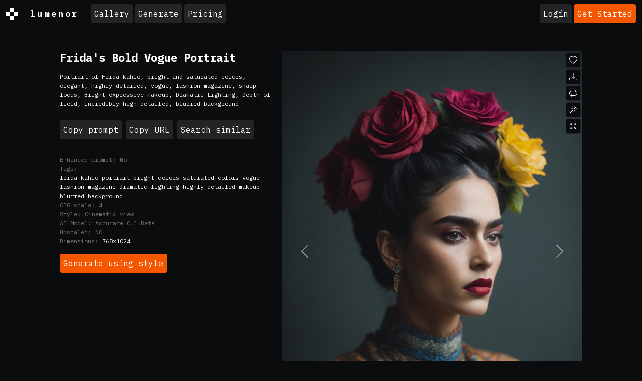

--- FILE ---
content_type: text/html; charset=UTF-8
request_url: https://lumenor.ai/ai-generated-images-gallery/portrait-frida-kahlo-bright-and-WQuPeOkyT/
body_size: 19167
content:
<!doctype html>
<html lang="en" class="h-100">

<head>
	<meta charset="utf-8">
	<title>Premium Free ai Images | portrait of frida kahlo bright and saturated colors elegant highly detailed vogue fashion magazine sharp focus bright expressive makeup dramatic lighting depth of field incredibly high detailed blurred background</title>
	<meta name="viewport" content="width=device-width, initial-scale=1">
	<meta name="google-adsense-account" content="ca-pub-7863983431289839">
	<!--<script async src="https://pagead2.googlesyndication.com/pagead/js/adsbygoogle.js?client=ca-pub-7863983431289839" crossorigin="anonymous"></script>-->

	<link rel="preconnect" href="https://cdn.lumenor.ai" crossorigin>
	<link rel="preconnect" href="https://imagedelivery.net" crossorigin>
	<link rel="stylesheet" href="https://cdn.lumenor.ai/css/dropzone-6.0.0.min.css">
	<link rel="stylesheet" href="/assets/bootstrap-night.css?ver=20240129">
	<link rel="stylesheet" href="/assets/main.css?ver=20240729">
	<meta name="description" content="Download Free ai Generated: Portrait of Frida kahlo, bright and saturated colors, elegant, highly detailed, vogue, fashion magazine, sharp focus, Bright expressive makeup, Dramatic Lighting, Depth of field, Incredibly high detailed, blurred background">
	<link rel="shortlink" href="https://lumenor.ai/ai-generated-images-gallery/WQuPeOkyT/">
	<link rel="canonical" href="https://lumenor.ai/ai-generated-images-gallery/portrait-frida-kahlo-bright-and-WQuPeOkyT/">
	<meta property="og:url" content="https://lumenor.ai/ai-generated-images-gallery/portrait-frida-kahlo-bright-and-WQuPeOkyT/">
	<meta property="og:title" content="Premium Free ai Images | portrait of frida kahlo bright and saturated colors elegant highly detailed vogue fashion magazine sharp focus bright expressive makeup dramatic lighting depth of field incredibly high detailed blurred background">
	<meta property="og:description" content="Download Free ai Generated: Portrait of Frida kahlo, bright and saturated colors, elegant, highly detailed, vogue, fashion magazine, sharp focus, Bright expressive makeup, Dramatic Lighting, Depth of field, Incredibly high detailed, blurred background">
	<meta property="og:image" content="https://imagedelivery.net/F5KOmplEz0rStV2qDKhYag/a69ad4f6-5a48-4ea1-8b2d-605ce6f6cc00/tn">
	<meta property="og:type" content="website">
	<meta property="twitter:card" content="summary_large_image">
	<meta property="twitter:site" content="@lumenorai">
	<meta property="twitter:title" content="Premium Free ai Images | portrait of frida kahlo bright and saturated colors elegant highly detailed vogue fashion magazine sharp focus bright expressive makeup dramatic lighting depth of field incredibly high detailed blurred background">
	<meta property="twitter:image" content="https://imagedelivery.net/F5KOmplEz0rStV2qDKhYag/a69ad4f6-5a48-4ea1-8b2d-605ce6f6cc00/tn">
	<script type="text/javascript">(function(w,s){var e=document.createElement("script");e.type="text/javascript";e.async=true;e.src="https://cdn-eu.pagesense.io/js/yellowimagesinc/befe42a2c183448e91ce2c6f41695cdb.js";var x=document.getElementsByTagName("script")[0];x.parentNode.insertBefore(e,x);})(window,"script");</script>
	<script>
		(function (w, d, s, l, i) {
			w[l] = w[l] || [];
			w[l].push({
				'gtm.start': new Date().getTime(),
				event: 'gtm.js'
			});
			var f = d.getElementsByTagName(s)[0], j = d.createElement(s), dl = l != 'dataLayer' ? '&l=' + l : '';
			j.async = true;
			j.src = 'https://www.googletagmanager.com/gtm.js?id=' + i + dl;
			f.parentNode.insertBefore(j, f);
		})(window, document, 'script', 'dataLayer', 'GTM-5J5H2CC');
	</script>
	<script async src="https://www.googletagmanager.com/gtag/js?id=G-VFGMD4SH72"></script>
	<script>
		window.dataLayer = window.dataLayer || [];
		function gtag() {
			dataLayer.push(arguments);
		}
		gtag('js', new Date());
		gtag('config', 'G-VFGMD4SH72');
	</script>
	<link rel="icon" href="https://cdn.lumenor.ai/lumenor/favicons/favicon.ico" sizes="any">
	<link rel="icon" href="https://cdn.lumenor.ai/lumenor/favicons/favicon.svg" type="image/svg+xml">
	<link rel="apple-touch-icon" href="https://cdn.lumenor.ai/lumenor/favicons/apple-touch-icon.png">
	<link rel="manifest" href="/manifest.webmanifest">
	<meta name="apple-mobile-web-app-capable" content="yes">
	<meta name="msapplication-TileColor" content="#000">
	<meta name="viewport" content="initial-scale=1, viewport-fit=cover, width=device-width">
	<meta name="apple-mobile-web-app-status-bar-style" content="black-translucent">
	<meta name="theme-color" content="#000">
	</head>
<body class="d-flex flex-column h-100">
	<noscript><iframe src="https://www.googletagmanager.com/ns.html?id=GTM-5J5H2CC" height="0" width="0" style="display:none;visibility:hidden"></iframe></noscript>
	<svg xmlns="http://www.w3.org/2000/svg" style="display: none;">
	<symbol id="logo" viewBox="0 0 200 200"><path fill="currentColor" d="M186.1 101.1c0 37.3-16.5 64.2-36.7 85.9-7.4 4.2-15.4 7.5-23.8 9.7-5-2.8-10.9-1.6-19.1 3.1a99.43 99.43 0 0 1-20-.7c-3.4-6.4-8-13.2-26.6-7.4-4.8-2.1-9.3-4.5-13.7-7.3 4.8-12.7-29.4-47.3-29.4-82.8 0-55.2 48.7-93.1 83.1-91.8 23.2.9 39.2 12.6 61.4 11.3 1.8 1.4 3.6 2.8 5.3 4.4 6.5 24.9 19.5 46 19.5 75.6z"/><path d="M46.3 184.4c21.4-18.9 46-33.3 66.6-39.8 6.9-18.3 12.9-37.3 17.7-54-15.3 30.2-37.2 55.8-50.7 55.6-4.2 0-13.2-8.8-13.4-23.5 2.9-27.4 33.8-70 38-88.5-15.2 6.7-54 43.8-61.9 81.4-.5 2.4 3.6 5.5 5.7 6.4-2 3-7.6 1.3-11-.5-6.7-3.6-11.7-13.9-10.9-22.5 9.2-34 46.1-74.5 73.1-76 6.9-.2 18.5 11.6 18.2 19.1 0 15.6-38.1 79.2-35.4 87.5 14-5.6 40-36.6 54.7-67.7 1.2-3.7 6.9-22.8 9.8-28.4 4.8-9.1 10.4-11.7 14.6-12.2A98.35 98.35 0 0 0 100 0C44.8 0 0 44.8 0 100c0 35.5 18.5 66.6 46.3 84.4zm80.3-26.7c-6.1 15.8-12.9 30.4-20 42.1 6.6-.4 12.9-1.5 19.1-3.1 9.5-17.9 16.6-33.4 18.6-40.7-3.7-1.1-9.9-.5-17.7 1.7zm-40 41.4c6.2-9.5 12-20.8 17.5-33-13.2 6-28.3 14.6-44.1 25.5 8.3 3.7 17.3 6.3 26.6 7.5z"/><path d="M166.6 25.5c-6.4 15.4-17.5 60.2-24.8 86.1-2.7 9.6-5.8 19.5-9.1 29.2 1.6-.1 3.1-.1 4.6 0 14 1.7 23.5 17.1 13.3 43.1l-1.2 3A99.97 99.97 0 0 0 200 100a99.6 99.6 0 0 0-33.4-74.5z"/></symbol>
	<symbol id="heart-fill" viewBox="0 0 16 16"><path fill="#F55700" fill-rule="evenodd" d="M8 1.314C12.438-3.248 23.534 4.735 8 15-7.534 4.736 3.562-3.248 8 1.314z"/></symbol>
	<symbol id="heart" viewBox="0 0 16 16"><path d="m8 2.748-.717-.737C5.6.281 2.514.878 1.4 3.053c-.523 1.023-.641 2.5.314 4.385.92 1.815 2.834 3.989 6.286 6.357 3.452-2.368 5.365-4.542 6.286-6.357.955-1.886.838-3.362.314-4.385C13.486.878 10.4.28 8.717 2.01L8 2.748zM8 15C-7.333 4.868 3.279-3.04 7.824 1.143c.06.055.119.112.176.171a3.12 3.12 0 0 1 .176-.17C12.72-3.042 23.333 4.867 8 15z"/></symbol>
	<symbol id="upscale" viewBox="0 -960 960 960"><path fill="currentColor" d="M144-144v-192h72v69l117-117 51 51-117 117h69v72H144Zm480 0v-72h69L576-333l51-51 117 117v-69h72v192H624ZM333-576 216-693v69h-72v-192h192v72h-69l117 117-51 51Zm294 0-51-51 117-117h-69v-72h192v192h-72v-69L627-576Z"/></symbol>
	<symbol id="eye" viewBox="0 0 16 16"><path d="M16 8s-3-5.5-8-5.5S0 8 0 8s3 5.5 8 5.5S16 8 16 8zM1.173 8a13.133 13.133 0 0 1 1.66-2.043C4.12 4.668 5.88 3.5 8 3.5c2.12 0 3.879 1.168 5.168 2.457A13.133 13.133 0 0 1 14.828 8c-.058.087-.122.183-.195.288-.335.48-.83 1.12-1.465 1.755C11.879 11.332 10.119 12.5 8 12.5c-2.12 0-3.879-1.168-5.168-2.457A13.134 13.134 0 0 1 1.172 8z"/><path d="M8 5.5a2.5 2.5 0 1 0 0 5 2.5 2.5 0 0 0 0-5zM4.5 8a3.5 3.5 0 1 1 7 0 3.5 3.5 0 0 1-7 0z"/></symbol>
	<symbol id="eye-fill" viewBox="0 0 16 16"><path d="M10.5 8a2.5 2.5 0 1 1-5 0 2.5 2.5 0 0 1 5 0z"/><path d="M0 8s3-5.5 8-5.5S16 8 16 8s-3 5.5-8 5.5S0 8 0 8zm8 3.5a3.5 3.5 0 1 0 0-7 3.5 3.5 0 0 0 0 7z"/></symbol>
	<symbol id="trash" viewBox="0 -960 960 960"><path d="M261-120q-24.75 0-42.375-17.625T201-180v-570h-41v-60h188v-30h264v30h188v60h-41v570q0 24-18 42t-42 18H261Zm438-630H261v570h438v-570ZM367-266h60v-399h-60v399Zm166 0h60v-399h-60v399ZM261-750v570-570Z"/></symbol>
	<symbol id="trash-fill" viewBox="0 -960 960 960"><path d="M261-120q-24 0-42-18t-18-42v-570h-41v-60h188v-30h264v30h188v60h-41v570q0 24-18 42t-42 18H261Zm106-146h60v-399h-60v399Zm166 0h60v-399h-60v399Z"/></symbol>
	<symbol id="clipboard" viewBox="0 0 16 16"><path d="M4 1.5H3a2 2 0 0 0-2 2V14a2 2 0 0 0 2 2h10a2 2 0 0 0 2-2V3.5a2 2 0 0 0-2-2h-1v1h1a1 1 0 0 1 1 1V14a1 1 0 0 1-1 1H3a1 1 0 0 1-1-1V3.5a1 1 0 0 1 1-1h1v-1z"/><path d="M9.5 1a.5.5 0 0 1 .5.5v1a.5.5 0 0 1-.5.5h-3a.5.5 0 0 1-.5-.5v-1a.5.5 0 0 1 .5-.5h3zm-3-1A1.5 1.5 0 0 0 5 1.5v1A1.5 1.5 0 0 0 6.5 4h3A1.5 1.5 0 0 0 11 2.5v-1A1.5 1.5 0 0 0 9.5 0h-3z"/></symbol>
	<symbol id="clipboard-fill" viewBox="0 0 16 16"><path fill-rule="evenodd" d="M10 1.5a.5.5 0 0 0-.5-.5h-3a.5.5 0 0 0-.5.5v1a.5.5 0 0 0 .5.5h3a.5.5 0 0 0 .5-.5v-1Zm-5 0A1.5 1.5 0 0 1 6.5 0h3A1.5 1.5 0 0 1 11 1.5v1A1.5 1.5 0 0 1 9.5 4h-3A1.5 1.5 0 0 1 5 2.5v-1Zm-2 0h1v1A2.5 2.5 0 0 0 6.5 5h3A2.5 2.5 0 0 0 12 2.5v-1h1a2 2 0 0 1 2 2V14a2 2 0 0 1-2 2H3a2 2 0 0 1-2-2V3.5a2 2 0 0 1 2-2Z"/></symbol>
	<symbol id="info-circle" viewBox="0 0 16 16"><path d="M8 15A7 7 0 1 1 8 1a7 7 0 0 1 0 14zm0 1A8 8 0 1 0 8 0a8 8 0 0 0 0 16z"/><path d="m8.93 6.588-2.29.287-.082.38.45.083c.294.07.352.176.288.469l-.738 3.468c-.194.897.105 1.319.808 1.319.545 0 1.178-.252 1.465-.598l.088-.416c-.2.176-.492.246-.686.246-.275 0-.375-.193-.304-.533L8.93 6.588zM9 4.5a1 1 0 1 1-2 0 1 1 0 0 1 2 0z"/></symbol>
	<symbol id="repeat" viewBox="0 0 16 16"><path d="M11 5.466V4H5a4 4 0 0 0-3.584 5.777.5.5 0 1 1-.896.446A5 5 0 0 1 5 3h6V1.534a.25.25 0 0 1 .41-.192l2.36 1.966c.12.1.12.284 0 .384l-2.36 1.966a.25.25 0 0 1-.41-.192Zm3.81.086a.5.5 0 0 1 .67.225A5 5 0 0 1 11 13H5v1.466a.25.25 0 0 1-.41.192l-2.36-1.966a.25.25 0 0 1 0-.384l2.36-1.966a.25.25 0 0 1 .41.192V12h6a4 4 0 0 0 3.585-5.777.5.5 0 0 1 .225-.67Z"/></symbol>
	<symbol id="magic" viewBox="0 0 16 16"><path d="M9.5 2.672a.5.5 0 1 0 1 0V.843a.5.5 0 0 0-1 0v1.829Zm4.5.035A.5.5 0 0 0 13.293 2L12 3.293a.5.5 0 1 0 .707.707L14 2.707ZM7.293 4A.5.5 0 1 0 8 3.293L6.707 2A.5.5 0 0 0 6 2.707L7.293 4Zm-.621 2.5a.5.5 0 1 0 0-1H4.843a.5.5 0 1 0 0 1h1.829Zm8.485 0a.5.5 0 1 0 0-1h-1.829a.5.5 0 0 0 0 1h1.829ZM13.293 10A.5.5 0 1 0 14 9.293L12.707 8a.5.5 0 1 0-.707.707L13.293 10ZM9.5 11.157a.5.5 0 0 0 1 0V9.328a.5.5 0 0 0-1 0v1.829Zm1.854-5.097a.5.5 0 0 0 0-.706l-.708-.708a.5.5 0 0 0-.707 0L8.646 5.94a.5.5 0 0 0 0 .707l.708.708a.5.5 0 0 0 .707 0l1.293-1.293Zm-3 3a.5.5 0 0 0 0-.706l-.708-.708a.5.5 0 0 0-.707 0L.646 13.94a.5.5 0 0 0 0 .707l.708.708a.5.5 0 0 0 .707 0L8.354 9.06Z"/></symbol>
	<symbol id="arrow-right" viewBox="0 0 16 16"><path fill="currentColor" d="M7.71 13.79c-.15-.15-.22-.29-.22-.43s.07-.29.22-.43L12 8.64H2.55a.57.57 0 0 1-.43-.19c-.13-.13-.19-.27-.19-.43s.06-.31.19-.43c.13-.13.27-.19.43-.19H12L7.7 3.1c-.15-.15-.22-.29-.22-.44 0-.15.08-.3.22-.45.15-.15.29-.22.43-.22s.29.07.43.22l5.25 5.25c.08.08.15.17.19.26a.671.671 0 0 1 0 .55c-.04.09-.1.18-.19.26l-5.25 5.25c-.15.14-.29.22-.43.22s-.29-.07-.43-.22Z" /></symbol>
	<symbol id="download" viewBox="0 0 16 16"><path d="M.5 9.9a.5.5 0 0 1 .5.5v2.5a1 1 0 0 0 1 1h12a1 1 0 0 0 1-1v-2.5a.5.5 0 0 1 1 0v2.5a2 2 0 0 1-2 2H2a2 2 0 0 1-2-2v-2.5a.5.5 0 0 1 .5-.5z"/><path d="M7.646 11.854a.5.5 0 0 0 .708 0l3-3a.5.5 0 0 0-.708-.708L8.5 10.293V1.5a.5.5 0 0 0-1 0v8.793L5.354 8.146a.5.5 0 1 0-.708.708l3 3z"/></symbol>
	<symbol id="pending" viewBox="0 0 16 16"><path d="M13.359 11.238C15.06 9.72 16 8 16 8s-3-5.5-8-5.5a7.028 7.028 0 0 0-2.79.588l.77.771A5.944 5.944 0 0 1 8 3.5c2.12 0 3.879 1.168 5.168 2.457A13.134 13.134 0 0 1 14.828 8c-.058.087-.122.183-.195.288-.335.48-.83 1.12-1.465 1.755-.165.165-.337.328-.517.486l.708.709z"/><path d="M11.297 9.176a3.5 3.5 0 0 0-4.474-4.474l.823.823a2.5 2.5 0 0 1 2.829 2.829l.822.822zm-2.943 1.299.822.822a3.5 3.5 0 0 1-4.474-4.474l.823.823a2.5 2.5 0 0 0 2.829 2.829z"/><path d="M3.35 5.47c-.18.16-.353.322-.518.487A13.134 13.134 0 0 0 1.172 8l.195.288c.335.48.83 1.12 1.465 1.755C4.121 11.332 5.881 12.5 8 12.5c.716 0 1.39-.133 2.02-.36l.77.772A7.029 7.029 0 0 1 8 13.5C3 13.5 0 8 0 8s.939-1.721 2.641-3.238l.708.709zm10.296 8.884-12-12 .708-.708 12 12-.708.708z"/></symbol>
	<symbol id="pending-fill" viewBox="0 0 16 16"><path d="m10.79 12.912-1.614-1.615a3.5 3.5 0 0 1-4.474-4.474l-2.06-2.06C.938 6.278 0 8 0 8s3 5.5 8 5.5a7.029 7.029 0 0 0 2.79-.588zM5.21 3.088A7.028 7.028 0 0 1 8 2.5c5 0 8 5.5 8 5.5s-.939 1.721-2.641 3.238l-2.062-2.062a3.5 3.5 0 0 0-4.474-4.474L5.21 3.089z"/><path d="M5.525 7.646a2.5 2.5 0 0 0 2.829 2.829l-2.83-2.829zm4.95.708-2.829-2.83a2.5 2.5 0 0 1 2.829 2.829zm3.171 6-12-12 .708-.708 12 12-.708.708z"/></symbol>
	<symbol id="grid" viewBox="0 -960 960 960"><path d="m323-205 157-94 157 95-42-178 138-120-182-16-71-168-71 167-182 16 138 120-42 178ZM233-80l65-281L80-550l288-25 112-265 112 265 288 25-218 189 65 281-247-149L233-80Zm247-355Z"/></symbol>
	<symbol id="grid-fill" viewBox="0 -960 960 960"><path d="m233-80 65-281L80-550l288-25 112-265 112 265 288 25-218 189 65 281-247-149L233-80Z"/></symbol>
	<symbol id="person-dash" viewBox="0 0 16 16"><path d="M12.5 16a3.5 3.5 0 1 0 0-7 3.5 3.5 0 0 0 0 7ZM11 12h3a.5.5 0 0 1 0 1h-3a.5.5 0 0 1 0-1Zm0-7a3 3 0 1 1-6 0 3 3 0 0 1 6 0ZM8 7a2 2 0 1 0 0-4 2 2 0 0 0 0 4Z"/><path d="M8.256 14a4.474 4.474 0 0 1-.229-1.004H3c.001-.246.154-.986.832-1.664C4.484 10.68 5.711 10 8 10c.26 0 .507.009.74.025.226-.341.496-.65.804-.918C9.077 9.038 8.564 9 8 9c-5 0-6 3-6 4s1 1 1 1h5.256Z"/></symbol>
	<symbol id="delete-forever" viewBox="0 -960 960 960"><path d="m376-300 104-104 104 104 56-56-104-104 104-104-56-56-104 104-104-104-56 56 104 104-104 104 56 56Zm-96 180q-33 0-56.5-23.5T200-200v-520h-40v-80h200v-40h240v40h200v80h-40v520q0 33-23.5 56.5T680-120H280Zm400-600H280v520h400v-520Zm-400 0v520-520Z"/></symbol>
</svg>
	<header class="header">
		<div id="discounts">
</div>

<template id="discountTemplate">
	<a
					href="https://lumenor.ai/pricing/"
					class="discount d-flex justify-content-center container-fluid py-2 flex-column flex-sm-row text-center"
	>
		<span>50% OFF Everything! Use code: <span class="discount__promo-code"></span></span>
		<span class="mx-2 d-none d-sm-block">/</span>
		<span>Shop now ➜</span>
	</a>
</template>

<script>
	const DISCOUNTS = [
		{
			startDate: new Date("2023-11-20T00:00:00Z"),
			endDate: new Date("2023-11-27T07:00:00Z"),
			promoCode: 'LUBFCW23',
			bgColor: '#F55700',
			textColor: '#FFFFFF'
		},
		{
			startDate: new Date("2023-11-27T07:00:00Z"),
			endDate: new Date("2023-12-04T07:00:00Z"),
			promoCode: 'LUBFCW23',
			bgColor: '#FFFFFF',
			textColor: '#111111'
		}
	]

	const currentDate = new Date();

	const bannerTemplate = document.getElementById('discountTemplate').content;
	function insertBanner(backgroundColor, textColor, promoCode) {
		const bannerClone = document.importNode(bannerTemplate, true)

		bannerClone.querySelector('.discount').style.backgroundColor = backgroundColor
		bannerClone.querySelector('.discount').style.color = textColor
		bannerClone.querySelector('.discount__promo-code').innerText = promoCode

		document.getElementById('discounts').appendChild(bannerClone)
	}

	for (let i = 0; i < DISCOUNTS.length; i++) {
		const discount = DISCOUNTS[i];
		if (currentDate >= discount.startDate && currentDate <= discount.endDate) {
			insertBanner(discount.bgColor, discount.textColor, discount.promoCode);
			break;
		}
	}
</script>
		<nav class="navbar navbar-expand-lg navbar-dark bg-dark shadow-sm">
			<div class="container-fluid justify-content-start">
				<a href="/" class="logo d-flex align-items-center me-3 me-xl-4">
					<div class="logo__icon me-3 me-xl-4"></div>lumenor
				</a>

									<div class="d-none d-lg-flex">
						<ul class="navbar-nav me-auto">
	<li class="nav-item">
		<a class="btn me-1 mb-2 mb-lg-0 btn-secondary" href="https://lumenor.ai/ai-generated-images-gallery/">Gallery</a>
	</li>
	<li class="nav-item">
		<a class="btn me-1 mb-2 mb-lg-0 btn-secondary" href="https://lumenor.ai/ai-image-generator/">Generate</a>
	</li>
	
	<li class="nav-item">
		<a class="btn btn-secondary" href="https://lumenor.ai/pricing/">Pricing</a>
	</li>
</ul>
					</div>

					<div class="ms-auto text-nowrap d-flex align-items-center position-relative">
												<a class="btn me-1 btn-secondary" href="https://lumenor.ai/sso/login/">Login</a>
						<a class="btn btn-warning d-none d-sm-block" href="https://lumenor.ai/sso/login/">Get Started</a>
											</div>

					<button class="navbar-toggler d-block d-lg-none" type="button" data-bs-toggle="offcanvas"
						data-bs-target="#offcanvasWithBackdrop" aria-controls="offcanvasWithBackdrop">
						<span class="navbar-toggler-icon"></span>
					</button>
				
			</div>
		</nav>
		<div class="offcanvas offcanvas-start" data-bs-scroll="true" tabindex="-1" id="offcanvasWithBackdrop"
			aria-labelledby="offcanvasWithBackdropLabel">
			<div class="offcanvas-header">
				<a href="/" class="logo d-flex align-items-center me-3 me-xl-4">
					<div class="logo__icon me-3 me-xl-4"></div>lumenor
				</a>
				<button type="button" class="btn-close text-reset" data-bs-dismiss="offcanvas" aria-label="Close"></button>
			</div>
			<div class="offcanvas-body">
				<ul class="navbar-nav me-auto">
	<li class="nav-item">
		<a class="btn me-1 mb-2 mb-lg-0 btn-secondary" href="https://lumenor.ai/ai-generated-images-gallery/">Gallery</a>
	</li>
	<li class="nav-item">
		<a class="btn me-1 mb-2 mb-lg-0 btn-secondary" href="https://lumenor.ai/ai-image-generator/">Generate</a>
	</li>
	
	<li class="nav-item">
		<a class="btn btn-secondary" href="https://lumenor.ai/pricing/">Pricing</a>
	</li>
</ul>
			</div>
		</div>
	</header>
	<main>
<section id="prompt-item" class="container-xxl pt-5 position-relative">
	<button type="button" class="btn-close d-none" data-bs-dismiss="modal" aria-label="Close"></button>

	<div class="row">
		<div class="col-xl-10 mx-auto">
			<div class="row">
				<div class="col-lg-5 mb-2 mb-lg-4 order-2 order-lg-1">
					<h1 class="prompt-header">Frida's Bold Vogue Portrait</h1>					<p id="prompt" class="prompt-text">Portrait of Frida kahlo, bright and saturated colors, elegant, highly detailed, vogue, fashion magazine, sharp focus, Bright expressive makeup, Dramatic Lighting, Depth of field, Incredibly high detailed, blurred background</p>

					<div class="mt-4 mb-3 d-flex flex-wrap">
						<div class="btn btn-secondary me-2 mb-2" id="copy-prompt" data-bs-toggle="tooltip" data-bs-placement="top" data-bs-title="Copied!" data-bs-trigger="manual">Copy prompt</div>
						<div class="btn btn-secondary me-2 mb-2" id="copy-url" data-url="https://lumenor.ai/ai-generated-images-gallery/WQuPeOkyT/" data-bs-toggle="tooltip" data-bs-placement="top" data-bs-title="Copied!" data-bs-trigger="manual">Copy URL</div>
						<a class="btn btn-secondary me-2 mb-2" href="https://lumenor.ai/ai-generated-images-gallery/s/Portrait of Frida kahlo/">Search similar</a>
					</div>

					<dl class="text-muted">
											<!--<div class="row gx-2">
							<dt class="col-auto m-0 prompt-text">Negative prompt:</dt>
							<dd class="col-auto m-0 prompt-text">ugly, oversaturated, greain, low-res, Deformed, blurry, bad anatomy, disfigured, poorly drawn face, mutation, mutated, extra limb, ugly, poorly drawn hands, missing limb, blurry, floating limbs, disconnected limbs, malformed hands, blur, out of focus, long neck, long body, ugly, disgusting, poorly drawn, childish, mutilated, mangled, old, surreal, kitschy</dd>
						</div> -->
						<div class="row gx-2">
							<dt class="col-auto m-0 prompt-text">Enhanced prompt:</dt>
							<dd class="col-auto m-0 prompt-text">No</dd>
						</div>
											<div class="row gx-2">
							<dt class="col-auto m-0 prompt-text">Tags:</dt>
							<dd class="col-auto m-0 prompt-text"><a href="https://lumenor.ai/ai-generated-images-gallery/s/frida kahlo/">frida kahlo</a> <a href="https://lumenor.ai/ai-generated-images-gallery/s/portrait/">portrait</a> <a href="https://lumenor.ai/ai-generated-images-gallery/s/bright colors/">bright colors</a> <a href="https://lumenor.ai/ai-generated-images-gallery/s/saturated colors/">saturated colors</a> <a href="https://lumenor.ai/ai-generated-images-gallery/s/vogue/">vogue</a> <a href="https://lumenor.ai/ai-generated-images-gallery/s/fashion magazine/">fashion magazine</a> <a href="https://lumenor.ai/ai-generated-images-gallery/s/dramatic lighting/">dramatic lighting</a> <a href="https://lumenor.ai/ai-generated-images-gallery/s/highly detailed/">highly detailed</a> <a href="https://lumenor.ai/ai-generated-images-gallery/s/makeup/">makeup</a> <a href="https://lumenor.ai/ai-generated-images-gallery/s/blurred background/">blurred background</a> </dd>
						</div>
											<div class="row gx-2">
							<dt class="col-auto m-0 prompt-text">CFG scale:</dt>
							<dd class="col-auto m-0 prompt-text">4</dd>
						</div>
												<div class="row gx-2">
							<dt class="col-auto m-0 prompt-text">Style:</dt>
							<dd class="col-auto m-0 prompt-text">Cinematic view</dd>
						</div>
						<div class="row gx-2">
							<dt class="col-auto m-0 prompt-text">AI Model:</dt>
							<dd class="col-auto m-0 prompt-text">Accurate 0.1 Beta</dd>
						</div>
						<div class="row gx-2">
							<dt class="col-auto m-0 prompt-text">Upscaled:</dt>
							<dd class="col-auto m-0 prompt-text"><span id="upscaled"></span></dd>
						</div>
						<div class="row gx-2">
							<dt class="col-auto m-0 prompt-text">Dimensions:</dt>
							<dd class="col-auto m-0 prompt-text">
								<a href="" id="dim-src" target="_blank" title="Source" class="prompt-text">768x1024</a>
								<a href="" id="dim-upscaled" target="_blank" class="prompt-text" title="Upscaled"></a>
							</dd>
						</div>
											</dl>

					<a id="btn-similar" href="https://lumenor.ai/ai-image-generator/WQuPeOkyT/" class="btn btn-warning">Generate using style</a>

					<!-- 						<div class="vda pt-4">
							<script async src="https://pagead2.googlesyndication.com/pagead/js/adsbygoogle.js?client=ca-pub-7863983431289839" crossorigin="anonymous"></script>
							<ins class="adsbygoogle" data-ad-client="ca-pub-7863983431289839" data-ad-slot="1456999359" data-ad-format="auto" data-full-width-responsive="true"></ins>
							<script>
								(adsbygoogle = window.adsbygoogle || []).push({});
							</script>
						</div>
					 -->

				</div>
				<div class="col-lg-7 order-1 order-lg-2 mb-4 mb-lg-0">
					<div id="carousel-prompt" class="carousel slide" data-bs-ride="carousel" data-bs-interval="false" data-token="014a9dfa6defdefabe31e51638bc394c9c4b5e41f8cf23725d304036694574f6" data-url="https://lumenor.ai/ajax/moderation/image/">

						<div class="carousel-inner">
													<div class="image-show position-relative carousel-item active" data-id="28977" itemscope itemtype="https://schema.org/ImageObject">
								<div class="d-none">
									<span itemprop="name">Portrait of Frida kahlo, bright and saturated colors, elegant, highly detailed, vogue, fashion magazine, sharp focus, Bright expressive makeup, Dramatic Lighting, Depth of field, Incredibly high detailed, blurred background</span>
									<span itemprop="license">https://lumenor.ai/terms-of-service/</span>
									<span itemprop="acquireLicensePage">https://lumenor.ai/ai-generated-images-gallery/WQuPeOkyT/</span>
									<span itemprop="creator" itemtype="https://schema.org/Organization" itemscope>
									<meta itemprop="name" content="lumenor AI" />
									</span>
									<span itemprop="copyrightNotice">lumenor AI</span>
									<span itemprop="creditText">lumenor AI</span>
								</div>

								<img data-source="https://yi-ai.s3.eu-central-1.amazonaws.com/stage/555000/555277/2023/06/13-0011277-6488df03abef3.png" src="https://lumenor.ai/cdn-cgi/imagedelivery/F5KOmplEz0rStV2qDKhYag/a69ad4f6-5a48-4ea1-8b2d-605ce6f6cc00/source" class="d-block w-100" alt="Portrait of Frida kahlo, bright and saturated colors, elegant, highly detailed, vogue, fashion magazine, sharp focus, Bright expressive makeup, Dramatic Lighting, Depth of field, Incredibly high detailed, blurred background" itemprop="contentUrl">

								
								<button data-bs-placement="right" data-bs-toggle="tooltip" title="Like" data-liked="" data-id="28977" class="like d-inline-flex btn btn-dark">
								<svg width="16" height="16" fill="currentColor" class="bi" class="me-2"><use xlink:href="#heart"></use></svg></button>
								<button data-bs-placement="right" data-bs-toggle="tooltip" title="Download" class="download d-inline-flex btn btn-dark">
								<svg width="16" height="16" fill="currentColor" class="bi" class="me-2"><use xlink:href="#download"></use></svg></button>
								<button data-bs-placement="right" data-bs-toggle="tooltip" title="Generate variations" data-id="28977" data-prompt-id="11277" class="variation d-inline-flex btn btn-dark">
								<svg width="16" height="16" fill="currentColor" class="bi" class="me-2"><use xlink:href="#repeat"></use></svg></button>
								<button data-bs-placement="right" data-bs-toggle="tooltip" title="Generate using style" data-url="https://lumenor.ai/ai-image-generator/WQuPeOkyT/28977/" class="similar d-inline-flex btn btn-dark">
								<svg width="16" height="16" fill="currentColor" class="bi" class="me-2"><use xlink:href="#magic"></use></svg></button>
								<button data-bs-placement="right" data-bs-toggle="tooltip" title="Upscale" data-url="" data-id="28977" class="upscale d-inline-flex btn btn-dark">
									<svg width="16" height="16" fill="currentColor" class="bi" class="me-2"><use xlink:href="#upscale"></use></svg>
								</button>
							</div>
													<div class="image-show position-relative carousel-item" data-id="28976" itemscope itemtype="https://schema.org/ImageObject">
								<div class="d-none">
									<span itemprop="name">Portrait of Frida kahlo, bright and saturated colors, elegant, highly detailed, vogue, fashion magazine, sharp focus, Bright expressive makeup, Dramatic Lighting, Depth of field, Incredibly high detailed, blurred background</span>
									<span itemprop="license">https://lumenor.ai/terms-of-service/</span>
									<span itemprop="acquireLicensePage">https://lumenor.ai/ai-generated-images-gallery/WQuPeOkyT/</span>
									<span itemprop="creator" itemtype="https://schema.org/Organization" itemscope>
									<meta itemprop="name" content="lumenor AI" />
									</span>
									<span itemprop="copyrightNotice">lumenor AI</span>
									<span itemprop="creditText">lumenor AI</span>
								</div>

								<img data-source="https://yi-ai.s3.eu-central-1.amazonaws.com/stage/555000/555277/2023/06/13-0011277-6488df0319c7b.png" src="https://lumenor.ai/cdn-cgi/imagedelivery/F5KOmplEz0rStV2qDKhYag/ae56104f-8808-42ce-b106-ffac29a9f200/source" class="d-block w-100" alt="Portrait of Frida kahlo, bright and saturated colors, elegant, highly detailed, vogue, fashion magazine, sharp focus, Bright expressive makeup, Dramatic Lighting, Depth of field, Incredibly high detailed, blurred background" itemprop="contentUrl">

								
								<button data-bs-placement="right" data-bs-toggle="tooltip" title="Like" data-liked="" data-id="28976" class="like d-inline-flex btn btn-dark">
								<svg width="16" height="16" fill="currentColor" class="bi" class="me-2"><use xlink:href="#heart"></use></svg></button>
								<button data-bs-placement="right" data-bs-toggle="tooltip" title="Download" class="download d-inline-flex btn btn-dark">
								<svg width="16" height="16" fill="currentColor" class="bi" class="me-2"><use xlink:href="#download"></use></svg></button>
								<button data-bs-placement="right" data-bs-toggle="tooltip" title="Generate variations" data-id="28976" data-prompt-id="11277" class="variation d-inline-flex btn btn-dark">
								<svg width="16" height="16" fill="currentColor" class="bi" class="me-2"><use xlink:href="#repeat"></use></svg></button>
								<button data-bs-placement="right" data-bs-toggle="tooltip" title="Generate using style" data-url="https://lumenor.ai/ai-image-generator/WQuPeOkyT/28976/" class="similar d-inline-flex btn btn-dark">
								<svg width="16" height="16" fill="currentColor" class="bi" class="me-2"><use xlink:href="#magic"></use></svg></button>
								<button data-bs-placement="right" data-bs-toggle="tooltip" title="Upscale" data-url="" data-id="28976" class="upscale d-inline-flex btn btn-dark">
									<svg width="16" height="16" fill="currentColor" class="bi" class="me-2"><use xlink:href="#upscale"></use></svg>
								</button>
							</div>
																			<button class="carousel-control-prev" type="button" data-bs-target="#carousel-prompt" data-bs-slide="prev">
								<span class="carousel-control-prev-icon" aria-hidden="true"></span>
								<span class="visually-hidden">Previous</span>
							</button>
							<button class="carousel-control-next" type="button" data-bs-target="#carousel-prompt" data-bs-slide="next">
								<span class="carousel-control-next-icon" aria-hidden="true"></span>
								<span class="visually-hidden">Next</span>
							</button>
												</div>

						<div class="carousel-indicators">
															<button id="carusel28977" type="button" data-bs-target="#carousel-prompt" data-bs-slide-to="0" aria-label="Variant 0" class="carousel-thumbs__item active" aria-current="true">
									<img src="https://lumenor.ai/cdn-cgi/imagedelivery/F5KOmplEz0rStV2qDKhYag/a69ad4f6-5a48-4ea1-8b2d-605ce6f6cc00/source" class="img-fluid" alt="Portrait of Frida kahlo, bright and saturated colors, elegant, highly detailed, vogue, fashion magazine, sharp focus, Bright expressive makeup, Dramatic Lighting, Depth of field, Incredibly high detailed, blurred background" >
								</button>
															<button id="carusel28976" type="button" data-bs-target="#carousel-prompt" data-bs-slide-to="1" aria-label="Variant 1" class="carousel-thumbs__item" >
									<img src="https://lumenor.ai/cdn-cgi/imagedelivery/F5KOmplEz0rStV2qDKhYag/ae56104f-8808-42ce-b106-ffac29a9f200/source" class="img-fluid" alt="Portrait of Frida kahlo, bright and saturated colors, elegant, highly detailed, vogue, fashion magazine, sharp focus, Bright expressive makeup, Dramatic Lighting, Depth of field, Incredibly high detailed, blurred background" >
								</button>
													</div>
					</div>

				</div>

				<!--					<div class="col-12 pt-4 order-5">
						<div class="vda">
							<script async src="https://pagead2.googlesyndication.com/pagead/js/adsbygoogle.js?client=ca-pub-7863983431289839" crossorigin="anonymous"></script>
							<ins class="adsbygoogle" data-ad-client="ca-pub-7863983431289839" data-ad-slot="8022407701"  data-ad-format="auto" data-full-width-responsive="true"></ins>
							<script>
								(adsbygoogle = window.adsbygoogle || []).push({});
							</script>
						</div>
					</div>
				-->

			</div>
		</div>
	</div>
</section>
<!-- Elements -->
<div id="templates" class="visually-hidden">
	<div id="prompt-show">
		<a class="gallery__item" href="#" title="Gallery item">
			<img class="img-fluid" src="data:image/svg+xml;charset=utf8,%3Csvg%20xmlns='http://www.w3.org/2000/svg'%3E%3C/svg%3E" width="768" height="768" alt="">
			<div class="gallery__actions">
				<button title="Like" data-liked="" data-id="" class="like d-inline-flex btn btn-dark"><svg width="16" height="16" fill="currentColor" class="bi" class="me-2"><use xlink:href="#heart"></use></svg></button>
							</div>
		</a>
	</div>
	<div id="post-show-paginate">
		<a class="btn btn-secondary me-2" href=""></a>
	</div>
	<div id="post-show-empty">
		<h1>Nothing here</h1>
	</div>
	<div id="post-show">
		<div>
			<h4 class="post-title"></h4>
			<p><span class="post-category_name"></span> <span class="post-published_at text-muted"></span></p>
			<p class="post-excerpt"></p>
			<p><a class="btn btn-secondary post-url" href="">Read more &rarr;</a></p>
		</div>
	</div>
</div>

<!-- Basic Toast -->
<div class="position-fixed bottom-0 end-0 p-3" style="z-index: 9999">
	<div id="basic-toast" class="toast" role="alert" aria-live="assertive" aria-atomic="true" data-bs-delay="5000" data-bs-autohide="true">
		<div class="toast-header">
			<div class="toast-title me-auto"></div>
			<button type="button" class="btn-close" data-bs-dismiss="toast" aria-label="Close"></button>
		</div>
		<div class="toast-body"></div>
	</div>
</div>

<!-- Center Toast -->
<div class="position-fixed p-3 top-50 start-50 translate-middle" style="z-index: 9999">
	<div id="center-toast" class="toast" role="alert" aria-live="assertive" aria-atomic="true" data-bs-delay="20000" data-bs-autohide="true">
		<div class="toast-header">
			<div class="toast-title me-auto"></div>
			<button type="button" class="btn-close" data-bs-dismiss="toast" aria-label="Close"></button>
		</div>
		<div class="toast-body"></div>
	</div>
</div>

<!-- Prompt Modal -->
<div id="prompt-modal" class="modal fade modal_prompt" data-bs-keyboard="false" tabindex="-1" aria-hidden="true">
	<div class="modal-dialog modal-xl" >
		<div class="modal-content">
			<div class="modal-body"></div>
		</div>
	</div>
</div>
</main>

<footer class="footer text-muted mt-auto">
	<div class="container-xxl">
		
		<small class="text-dark">Make your idea matter! Trademarks and brands are the property of their respective owners. <br>&copy; 2015–2026 Yellow Images Inc. Vancouver, BC, Canada.</small>
	</div>
</footer>
<script src="https://cdn.lumenor.ai/js/jquery-3.7.0.min.js"></script>
<script src="https://cdn.lumenor.ai/js/bootstrap.bundle-5.1.3.min.js"></script>
<script src="https://cdn.lumenor.ai/js/dropzone-6.0.0.min.js"></script>
<script src="https://cdn.lumenor.ai/js/imagesloaded.pkgd-5.0.0.min.js"></script>
<script src="https://cdn.lumenor.ai/js/masonry.pkgd-4.2.2.min.js"></script>
<script src="https://cdn.lumenor.ai/js/swiper-9.4.1.min.js"></script>
<script>
/**
 * ----------------------------------
 * MASONRY WRAPPER PLUGIN
 * bring magic to floated images list
 * ----------------------------------
 */
(function($, window, document, undefined) {
	var pluginName = 'masonryGrid';

	function Plugin(element, options) {
		// Store a reference to the source element
		this.el = element;

		// Store a jQuery reference  to the source element
		this.$el = $(element);

		// Set the instance options extending the plugin defaults and the options passed by the user
		this.options = $.extend({}, $.fn[pluginName].defaults, options);

		// Initialize the plugin instance
		this.init();
	}

	Plugin.prototype = {
		init: function() {
			// Add empty grid sizer for width calculation
			this.$el.append('<div class="gallery__sizer"></div>');

			// init desandro's masonry plugin
			this.$el.masonry(this.options)

			// listen for elements assertions
			this.$el.on('insert.' + pluginName, function(event, items, type) {
				var methodType = type === 'prepend' ? 'prepended' : 'appended'

				if (items) {
					this.insertItems(items, type)
				}
			}.bind(this))

			// listen for elements updates
			this.$el.on('update.' + pluginName, function(event, items, type) {
				type = type || 'update'
				if (items.length) {
					this.updateItems(items, type)
				}
			}.bind(this))

			if (this.$el.data('template')) {
				$(this.$el.data('template')).find('.gallery__item').addClass('is-loading')
			}
		},
		destroy: function() {
			this.$el.off('append.' + pluginName)

			if (this.$el.data('template')) {
				$(this.$el.data('template')).find('.gallery__item').removeClass('is-loading')
			}
		},

		updateItems: function(items, type) {
			var $grid = this.$el
			var methods = {
				'append': 'appended',
				'prepend': 'prepended',
				'update': 'layout'
			}

			$grid.masonry( methods[type], items );

			$(items).imagesLoaded().progress( function( imgLoad, image ) {
				var $item = $( image.img ).parents('.gallery__item');
				$item.removeClass('is-loading');
			});

			$(items).filter('.vda.is-loading').removeClass('is-loading')
		}
	};

	$.fn[pluginName] = function(options) {
		var args = arguments;

		if (options === undefined || typeof options === 'object') {
			// Creates a new plugin instance, for each selected element, and stores a reference withint the element's data
			return this.each(function() {
				if (!$.data(this, 'plugin_' + pluginName)) {
					$.data(this, 'plugin_' + pluginName, new Plugin(this, options));
				}
			});
		} else if (typeof options === 'string' && options[0] !== '_' && options !== 'init') {
			// Call a public plugin method (not starting with an underscore) for each selected element.
			if (Array.prototype.slice.call(args, 1).length == 0 && $.inArray(options, $.fn[pluginName].getters) != -1) {
				// If the user does not pass any arguments and the method allows to work as a getter then break the chainability so we can return a value instead the element reference.
				var instance = $.data(this[0], 'plugin_' + pluginName);

				return instance[options].apply(instance, Array.prototype.slice.call(args, 1));
			} else {
				// Invoke the speficied method on each selected element
				return this.each(function() {
					var instance = $.data(this, 'plugin_' + pluginName);
					if (instance instanceof Plugin && typeof instance[options] === 'function') {
						instance[options].apply(instance, Array.prototype.slice.call(args, 1));
					}
				});
			}
		}
	};

	/**
	 * Default options
	 */
	$.fn[pluginName].defaults = {
		itemSelector: '.gallery__item',
		columnWidth: '.gallery__sizer',
		percentPosition: true,
		gutter: 0,
		horizontalOrder: true,
		stagger: '0.05s',
		transitionDuration: 0 // '0.2s',
	};

})(jQuery, window, document);

$(function() {
	var $toast = $('#basic-toast'),
			$toastTitle = $toast.find('.toast-title'),
			$toastBody = $toast.find('.toast-body')

	$($toast).on('hidden.bs.toast', function () {
		$toastTitle.html('');
		$toastBody.html('');
	})

	/*
	 * Custom range input track
	 */
	const ranges = document.querySelectorAll('#jsRange')

	// Adding a listener to every input in order to have a dynamic progress
	for (const range of ranges) {
			range.addEventListener('input', () => {
					const value = (range.value - range.min) / (range.max - range.min) * 100
					range.style.setProperty('--value', value + '%')
			})
	}

	document.addEventListener('DOMContentLoaded', () => {
			for (const range of ranges) {
					const value = (range.value - range.min) / (range.max - range.min) * 100
					range.style.setProperty('--value', value + '%')
			}
	})

	document.addEventListener("DOMContentReady", function() {
		$("#basic-toast").toast();
	});

	// var toastElList = [].slice.call(document.querySelectorAll('.toast'))
	// var toastList = toastElList.map(function (toastEl) {
	// 	return new bootstrap.Toast(toastEl)
	// })

	$('[data-bs-toggle="tooltip"]').tooltip()

	/**
	 * Query string params
	 */
	const qs = new Proxy(new URLSearchParams(window.location.search), {
		get: (searchParams, prop) => searchParams.get(prop),
	});

	/**
	 * Packs card selector handler
	 */
	var select_pack = function(e) {
		var s = $(this).find(':selected').data('detail');

		$('#pack-button').attr('href', s.url);
		$('#pack-price').html(s.price);
	}

	/**
	 * ----------------------------------
	 * RANDOM
	 * ----------------------------------
	 */
	$.fn.rnd = function()
	{
		var get = function(min, max)
		{
			const minCeiled = Math.ceil(min);
			const maxFloored = Math.floor(max);
			return Math.floor(Math.random() * (maxFloored - minCeiled + 1) + minCeiled);
		}
		if(!$(this).val() || !$('#lock_seed').is(':checked')){
			$(this).val(get($(this).attr('min'), $(this).attr('max')));
		}

		return this;
	}
	$('#seed').rnd();

	/**
	 * ----------------------------------
	 * PARTS PLUGIN
	 * simple parts injection
	 * ----------------------------------
	 */
	$.fn.parts = function(){
		const prefix = 'part-';
		const base_url = 'https://lumenor.ai/parts/';
		var parts = $(this);

		if(!parts.length){
			return this;
		}

		$.each(parts, function(index, item) {
			var slug = $(item).attr('id').replace(prefix, '');
			var url = base_url.replace(/\/?$/, '') + '/' + slug;
			$.ajax({
				type: 'GET',
				url: url,
				async: true,
				cache: true,
				error: function (xhr, ajaxOptions, thrownError) {},
				beforeSend: function () {},
				success: function (response, textStatus, xhr) {
					$(item).html(response);
					if('examples' == slug && $('#examples-swiper').length) {
						var swiper = new Swiper('#examples-swiper', {
							slidesPerView: 'auto',
							spaceBetween: 0,
							a11y: {
								slideRole: 'tab'
							},
						});
						$('#examples-swiper .swiper-slide').on('click', function() {
							$(this).tab('show');
						})
					}
					if('subscription-frontpage' == slug && $('select#pack').length){
						$('select#pack').on('change', select_pack).trigger('change');
					}
				}
			});
		});

		return this;
	};

	/**
	 * ----------------------------------
	 * GALLERY PLUGIN
	 * simple infinite ajax gallery
	 * ----------------------------------
	 */
	$.fn.gallery = function(callback){
		var $list = $(this);
		var isPromptPage = this[0].id === 'recent'

		var loadItems = function(){
			if(!$list.data('url')){
				return;
			}
			if(typeof $list.data('process') == 'undefined'){
				$list.data('process', false);
			}
			if(!$list.data('url') || $list.data('process')){
				return;
			}

			$.ajax({
				type: 'GET',
				url: $list.data('url'),
				cache: true,
				dataType: 'json',
				accepts: { json: 'application/json' },
				error: function (xhr, ajaxOptions, thrownError) {
					$list.data('url', null).data('process', false);
				},
				beforeSend: function (xhr, settings) {
					$list.data('process', true);
				},
				success: function (response, textStatus, xhr) {
					$list.data('url', null);

					if (isPromptPage) {
						$($list.data('template')).find('.gallery__actions').remove()
					} else {
						$('#subscription-front').removeClass('visually-hidden');

						if(xhr.getResponseHeader('Pagination-Next')){
							$list.data('url', xhr.getResponseHeader('Pagination-Next'));
						}
						if(xhr.getResponseHeader('Pagination-Total')){
							$('#results-number')
								.removeClass('visually-hidden')
								.find('#results-total')
								.text(xhr.getResponseHeader('Pagination-Total'))
							;
						}
					}
					if (response.length) {
						$list.removeClass('gallery_empty')

						var elementsList = [];

						var daNumber = 8

						$.each(response, function(index, item) {
							var $element = $($($list.data('template')).html())

							$element.attr('title', item.title);

							if (isPromptPage) {
								if (item.id) {
									$element.attr('href', item.prompt_url + item.id);
								} else {
									$element.attr('data-id', item.prompt_id).addClass('is-processing')
								}
							} else {
								$element.attr('href', item.url)

								$element.find('button.like')
									.attr('data-id', item.cover_id)
									.attr('data-liked', item.liked)
								;
								if(item.liked){
									$element.find('.like svg use').attr('xlink:href', '#heart-fill');
								}

								if(typeof item.can_moderate !== 'undefined' && item.can_moderate){
									if(typeof item.public_status != 'undefined'){
										var o = $element.find('.moderation [data-status="' + item.public_status + '"] svg use');
										if(o.length){
											o.attr('xlink:href', o.attr('xlink:href') + '-fill');
											o.parents('.mod-act').prop('disabled', true);
											o.parents('.moderation').attr('data-id', item.id);
										}
									}

									if(item.width < item.height || typeof item.is_frontpage == 'undefined'){
										if(item.is_frontpage){
											var f = $element.find('button.front');
											var o = f.find('svg use');
											o.attr('xlink:href', o.attr('xlink:href') + '-fill');
											f.attr('data-front', 'no').attr('title', 'Do not display on frontpage');
										}
									}else{
										$element.find('button.front').remove();
									}

								} else {
									$element.find('.moderation').remove();
								}
							}

							var $image = $element.find('img')

							if(item['cover'] || item['tn']) {
								$image.attr('src', item['cover'] || item['tn'])
							}
							if (item['width'] && item['height']) {
								$image.attr('width', item.width).attr('height', item.height)
							}
							if(item['alt']){
								$image.attr('alt', item['alt']);
							}

							$list.append($element);
							elementsList.push($element.get(0))

							//if ($('body').hasClass('has-vda') && index == daNumber) {
								//var $da = $('<div class="gallery__item vda is-loading"><div class="vda__content">' +
								//'<script async src="https://pagead2.googlesyndication.com/pagead/js/adsbygoogle.js?client=ca-pub-7863983431289839" crossorigin="anonymous"><\/script>' +
								//'<ins class="adsbygoogle" data-ad-client="ca-pub-7863983431289839" data-ad-slot="4345573496" data-ad-format="auto" data-full-width-responsive="true"></ins>' +
								//'<script>(adsbygoogle = window.adsbygoogle || []).push({});<\/script>' +
								//'</div></div>')

								//$list.append($da);
								//elementsList.push($da.get(0))
							//}
						});

						if (elementsList) {
							$list.trigger('update.masonryGrid', [elementsList, 'append'])
						}
					} else if ($list.hasClass('gallery_empty')) {
						if(qs.q || /(ai-generated-images-gallery|history)\/s\/.+/.test(window.location.href)){
							$('#search-empty').removeClass('d-none')
						}
					}

					$list.data('process', false);

					if (typeof callback === 'function') {
						callback()
					}
				}
			});
		};

		loadItems();

		if (!!$list.data('infinity')) {
			$(window).on('scroll', function(){
				if($(document).height() - $(this).outerHeight(true) - 30 < $(this).scrollTop()){
					loadItems();
				}
			});
		}

		return this;
	};

	/**
	 * ----------------------------------
	 * LIKE PLUGIN
	 * simple like ajax action
	 * ----------------------------------
	 */
	$.fn.like = function(){
	var gallery = $(this);

	gallery.on('click', '.like', function(e){
			e.preventDefault();
			e.stopPropagation();
			var me = $(this);
			var data = {
				image_id: me.data('id'),
				csrf_token: gallery.data('token'),
				liked: me.data('liked')
			};
			$.ajax({
				type: 'POST',
				url: 'https://lumenor.ai/ajax/like/',
				cache: false,
				data: data,
				dataType: 'json',
				accepts: {
					json: 'application/json'
				},
				error: function (xhr, ajaxOptions, thrownError) {
					if(401 == xhr.status){
						var error = 'You must be logged in to make a like';
						if(typeof xhr.responseJSON.message != 'undefined'){
							error = xhr.responseJSON.message;
						}

						$toastTitle.html('Unauthorized');
						$toastBody.html(error);
						$($toast).toast('show');
					}
				},
				beforeSend: function () {},
				success: function (response, textStatus, xhr) {
					me.data('liked', response.liked);
					var svg = 'heart';
					if(response.liked){
						svg = 'heart-fill';
					}
					me.find('svg use').attr('xlink:href', '#'+svg);
				}
			});
			return false;
		});

		return this;
	};

	/**
	 * ----------------------------------
	 * UPSCALE PLUGIN
	 * simple upscale ajax action
	 * ----------------------------------
	 */
	$.fn.upscale = function(){
		var gallery = $(this);

		gallery.on('click', '.upscale', function(e){
			e.preventDefault();
			e.stopPropagation();
			var me = $(this);

			if(typeof me.data('url') != 'undefined' && me.data('url')){
				window.open(me.data('url'), '_blank').focus();
				return false;
			}

			var data = {
				image_id: me.data('id'),
				csrf_token: gallery.data('token')
			};
			$.ajax({
				type: 'POST',
				url: 'https://lumenor.ai/ajax/upscale/',
				cache: false,
				data: data,
				dataType: 'json',
				accepts: {
					json: 'application/json'
				},
				error: function (xhr, ajaxOptions, thrownError) {
					if(401 == xhr.status){
						var error = 'You must be logged in to query image upscaling';
						if(typeof xhr.responseJSON.message != 'undefined'){
							error = xhr.responseJSON.message;
						}

						$toastTitle.html('Unauthorized');
						$toastBody.html(error);
						$($toast).toast('show');
					}
					var error = 'Something went wrong';
					if(typeof xhr.responseJSON.message != 'undefined'){
						error = xhr.responseJSON.message;
					}

					$toastTitle.html('Information');
					$toastBody.html(error);
					$($toast).toast('show');
				},
				beforeSend: function () {},
				success: function (response, textStatus, xhr) {
					if(response.image_id){
						$toastTitle.html('Done');
						$toastBody.html('Successfully queued.<br>It may take a few minutes');
						$($toast).toast('show');
					}
				}
			});
			return false;
		});
		return this;
	}

	/**
	 * ----------------------------------
	 * MODERATION PLUGIN
	 * moderation ajax action
	 * ----------------------------------
	 */
	$.fn.moderation = function(){
		var gallery = $(this);
		var toast = $("#center-toast");

		gallery.on('click', '.moderation .mod-act.delete', function(e){
			e.preventDefault();
			e.stopPropagation();

			if(!confirm('Are You sure?\nIt cannot be undone.')){
				return false;
			}
			if(bootstrap.Tooltip.getInstance($(this))){
				bootstrap.Tooltip.getInstance($(this)).hide();
			}

			var me = $(this);
			var url = 'https://lumenor.ai/ajax/delete-forever/';
			var data = {
				id: me.parents('.moderation').data('id'),
				csrf_token: gallery.data('token'),
				type: me.data('type')
			};
			$.ajax({
				type: 'POST',
				url: url,
				cache: false,
				data: data,
				dataType: 'json',
				accepts: {
					json: 'application/json'
				},
				beforeSend: function () {
					me.prop('disabled', true);
				},
				error: function (xhr, ajaxOptions, thrownError) {
					me.prop('disabled', false);
					var title = 'Error';
					var error = 'Something went wrong';
					if(401 == xhr.status){
						error = 'You must be logged in to make an action';
						title = 'Unauthorized';
					}
					if(typeof xhr.responseJSON.message != 'undefined'){
						error = xhr.responseJSON.message;
					}
					toast.find('.toast-title').html(title);
					toast.find('.toast-body').html(error);
					toast.toast('show');
				},
				success: function (response, textStatus, xhr) {
					if(response.id){
						toast.find('.toast-title').html('Success');
						toast.find('.toast-body').html(response.message);
						toast.toast('show');
						me.parents('.gallery__item, .image-show').css({ opacity:0.2 });
						me.parents('a, .image-show').attr('href', '#').find('button').remove();
					}else{
						me.prop('disabled', false);
					}
				}
			});

			return false;
		});

		gallery.on('click', '.moderation .mod-act:not(.front, .delete)', function(e){
			e.preventDefault();
			e.stopPropagation();
			var me = $(this);
			var url = 'https://lumenor.ai/ajax/moderation/prompt/';
			if(typeof me.parents('#carousel-prompt').data('url') != 'undefined'){
				url = me.parents('#carousel-prompt').data('url');
			}
			var data = {
				id: me.parents('.moderation').data('id'),
				csrf_token: gallery.data('token'),
				status: me.data('status')
			};
			$.ajax({
				type: 'POST',
				url: url,
				cache: false,
				data: data,
				dataType: 'json',
				accepts: {
					json: 'application/json'
				},
				error: function (xhr, ajaxOptions, thrownError) {
					if(401 == xhr.status){
						var error = 'You must be logged in to make an action';
						if(typeof xhr.responseJSON.message != 'undefined'){
							error = xhr.responseJSON.message;
						}

						$toastTitle.html('Unauthorized');
						$toastBody.html(error);
						$($toast).toast('show');
					}
				},
				beforeSend: function () {},
				success: function (response, textStatus, xhr) {
					if(response.id){
						var m = $('.moderation[data-id="'+response.id+'"]');
						var s = m.find('.mod-act:disabled svg use');
						if(s && typeof s.attr('xlink:href') != 'undefined'){
							s.attr('xlink:href', s.attr('xlink:href').replace('-fill',''));
						}
						m.find('.mod-act').prop('disabled', false);
						var o = m.find('[data-status="' + response.public_status + '"] svg use');
						o.attr('xlink:href', o.attr('xlink:href') + '-fill');
						o.parents('.mod-act').prop('disabled', true);
						bootstrap.Tooltip.getInstance(m.find('[data-status="' + response.public_status + '"]')).hide();
					}
				}
			});
			return false;
		});
		return this;
	};

	/**
	 * ----------------------------------
	 * VARIATIONS PLUGIN
	 * simple generate variations
	 * ajax action
	 * ----------------------------------
	 */
	$.fn.variation = function(){
		var gallery = $(this);
		gallery.on('click', '.variation', function(e){
			e.preventDefault();
			e.stopPropagation();
			var me = $(this);

			var data = {
				image_id: me.data('id'),
				prompt_id: me.data('prompt-id'),
				csrf_token: gallery.data('token')
			};
			$.ajax({
				type: 'POST',
				url: 'https://lumenor.ai/ajax/variation/',
				cache: false,
				data: data,
				dataType: 'json',
				accepts: {
					json: 'application/json'
				},
				error: function (xhr, ajaxOptions, thrownError) {
					if(401 == xhr.status){
						var error = 'You must be logged in to query generate image variations';
						if(typeof xhr.responseJSON.message != 'undefined'){
							error = xhr.responseJSON.message;
						}
						$toastTitle.html('Unauthorized');
						$toastBody.html(error);
						$($toast).toast('show');
					}
					var error = 'Something went wrong';
					if(typeof xhr.responseJSON.message != 'undefined'){
						error = xhr.responseJSON.message;
					}
					$toastTitle.html('Information');
					$toastBody.html(error);
					$($toast).toast('show');
				},
				beforeSend: function () {},
				success: function (response, textStatus, xhr) {
					if(response.id){
						$toastTitle.html('Done');
						$toastBody.html('Successfully queued');
						$($toast).toast('show');
					}
				}
			});
			return false;
		});
		return this;
	}

	/**
	 * ----------------------------------
	 * DOWNLOAD PLUGIN
	 * simple force download image
	 * ajax action
	 * ----------------------------------
	 */
	$.fn.download = function(){
		var gallery = $(this);
		gallery.on('click', '.download', function(e){
			e.preventDefault();
			e.stopPropagation();
			var what = 'src';
			if($('#dim-upscaled').text().length){
				what = 'upscaled';
			}
			var a = $('#dim-' + what);
			a.attr('download', a.attr('href').split('/').pop());
			a[0].click();
			a.attr('download', '');
			return false;
		});
		return this;
	}

	/**
	 * ----------------------------------
	 * DISPLAY ON FRONTPAGE PLUGIN
	 * moderation ajax action
	 * ----------------------------------
	 */
	$.fn.front = function(){
		var gallery = $(this);
		gallery.on('click', '.mod-act.front:not(.user-ban)', function(e){
			e.preventDefault();
			e.stopPropagation();
			var me = $(this);
			var url = 'https://lumenor.ai/ajax/frontpage/';

			var data = {
				id: me.parents('.moderation').data('id'),
				csrf_token: gallery.data('token'),
				front: me.attr('data-front')
			};
			$.ajax({
				type: 'POST',
				url: url,
				cache: false,
				data: data,
				dataType: 'json',
				accepts: {
					json: 'application/json'
				},
				error: function (xhr, ajaxOptions, thrownError) {
					var error = 'Something went wrong';
					if(401 == xhr.status){
						var error = 'You must be logged in';
					}
					if(typeof xhr.responseJSON.message != 'undefined'){
						error = xhr.responseJSON.message;
					}

					$toastTitle.html('Information');
					$toastBody.html(error);
					$($toast).toast('show');
				},
				beforeSend: function () {},
				success: function (response, textStatus, xhr) {
					if(response.id){
						if(response.is_frontpage){
							me.attr('data-front', 'no').attr('title', 'Do not display on frontpage');
							me.find('svg use').attr('xlink:href', '#grid-fill');
						}else{
							me.attr('data-front', 'yes').attr('title', 'Display on frontpage');
							me.find('svg use').attr('xlink:href', '#grid');
						}
					}
				}
			});
			return false;
		});
		return this;
	};

	/**
	 * ----------------------------------
	 * FRONTPAGE GALLERY
	 * prompts ajax gallery
	 * ----------------------------------
	 */
	if($('#gallery').length){
		$('#gallery').masonryGrid().gallery().like().moderation().front();
		$('#filter-group').on('click', 'input[name="filter"]', function(e){
			var q = new URLSearchParams(window.location.search);
			q.set('filter', $(this).val());
			window.location = '?' + q.toString();
			$(this).parents('[role="group"]').find('input, label').prop('disabled', true);
		});
		$('[id^="part-"]').parts();
	}

	if($('#history').length){
		$('#filter-group').on('click', 'input[name="filter"]', function(e){
			var q = new URLSearchParams(window.location.search);
			q.set('filter', $(this).val());
			window.location = '?' + q.toString();
			$(this).parents('[role="group"]').find('input, label').prop('disabled', true);
		});
	}

	/**
	 * ----------------------------------
	 * LIKES
	 * prompts ajax gallery
	 * ----------------------------------
	 */
	if($('#likes').length){
		$('#likes').masonryGrid().gallery().like();
	}

	/**
	 * ----------------------------------
	 * HISTORY
	 * prompts ajax gallery
	 * ----------------------------------
	 */
	if($('#history').length){
		$('#history').masonryGrid().gallery().like().moderation().front();
	}

	/**
	 * ----------------------------------
	 * PROMPT GALLERY
	 * single prompt ajax gallery
	 * ----------------------------------
	 */

	function seturl(event) {
		var i = $('#carousel-prompt .carousel-inner').find('.carousel-item.active').index();
		if(typeof event !== 'undefined'){
			i = event.to;
		}
		var e = $('#carousel-prompt .carousel-inner .carousel-item').eq(i);
		var src = $('#dim-src');
		src.attr('href', e.find('img').data('source'));
		var url = e.find('button.upscale').data('url');
		var text = '';
		if(url){
			var d = src.text().split('x');
			text = (parseInt(d[0], 10)*4) + 'x' + (parseInt(d[1], 10)*4);
			$('#upscaled').text('Yes');
		}else{
			$('#upscaled').text('No');
		}
		$('#dim-upscaled').attr('href', url).text(text);
		$('#btn-similar').attr('href', e.find('button.similar').data('url'));
	}

	$(document).on('click', '#carousel-prompt .similar', function(e){
		e.preventDefault();
		e.stopPropagation();
		window.location.href = $(this).data('url');
		return false;
	});

	$(document).on('click', '#carousel-prompt .similar', function(e){
		e.preventDefault();
		e.stopPropagation();
		window.location.href = $(this).data('url');
		return false;
	});

	function initPromptitem($prompt) {
		$prompt
			.like()
			.upscale()
			.variation()
			.moderation()
			.download()
			.front()
			.on('slide.bs.carousel', seturl)

		seturl();

		var url = new URL(window.location.href);
		var click = url.hash ? '#carusel' + url.hash.replace('#', '') : null;
		if(click) {
			$(click).trigger('click');
		}
	}

	if($('#carousel-prompt').length){
		initPromptitem($('#carousel-prompt'))
	}

	/**
	 * ----------------------------------
	 * RECENT IMAGES
	 * subset of generation form
	 * ----------------------------------
	 */
	var attempts = 30;
	var delay = 6;
	var timer = null;

	var checkProcessingPrompts = function() {

		var process = $('#recent').find('.gallery__item.is-processing');

		if(process.length){
			var rids = {};
			$.each(process, function (index, item){
				var id = $(item).data('id');
				if(id){
					if(typeof rids[id] == 'undefined'){
						rids[id] = 1;
					}else{
						rids[id]++;
					}
				}
			});

			if(Object.keys(rids).length){
				$.each(rids, function (id, num){
					if(--attempts > 0 && !timer){
						timer = setTimeout(function(){
							$.ajax({
								type: 'GET',
								url: 'https://lumenor.ai/ajax/check-images/' + id,
								cache: false,
								dataType: 'json',
								accepts: {
									json: 'application/json'
								},
								error: function (xhr, ajaxOptions, thrownError) {},
								beforeSend: function () {},
								success: function (response, textStatus, xhr) {
									timer = null;

									var elementsList = [];

									$.each(response, function(index, item){
										var $element = $('#recent').find('.gallery__item.is-processing[data-id="'+id+'"]').first()

										$element
											.attr('href', item.prompt_url + item.id)
											.attr('title', item.title)
											.data('id', null)
											.removeClass('is-processing')

										if(item['cover'] || item['tn']){
											var $image = $element.find('img')
											$image.attr('src', item['cover'] || item['tn'])
											if (item['width'] && item['height']) {
												$image.attr('width', item.width).attr('height', item.height)
											}
										}

										elementsList.push($element.get(0))
									});

									if (elementsList) {
										$('#recent').trigger('update.masonryGrid', [elementsList, 'update'])
									}

									checkProcessingPrompts();
								}
							});
						}, 1000 * delay * num);
					}
				});
			}
		}
	}

	if($('#recent').length){
		$('#recent').masonryGrid().gallery(checkProcessingPrompts);
	}

	/**
	 * ----------------------------------
	 * GENERATION FORM
	 * main form action
	 * ----------------------------------
	 */
	if($('form#mainform').length){
		$('#images, #scale').trigger('input');

		$('#model_id').on('change', function(e){
			if(e){
				e.preventDefault();
			}
			var o = $(this).find('option:selected');
			var r = $('#scale');
			var t = $('#scale-tooltip');
			var title = t.data('title-pattern').replace('$from$', o.data('scalefrom')).replace('$to$', o.data('scaleto'));

			t.attr('title', title)

			if (typeof t.tooltip === 'function') {
				t.tooltip("dispose").tooltip({
					placement: "top",
					title: title,
					html: true
				});
			}
			var n = 0 + o.data('scalefrom') + (o.data('scaleto') - o.data('scalefrom')) / 2.0;
			r.attr('max', 1 + o.data('scaleto'));
			r.attr('min', 0 + o.data('scalefrom') - 1);
			r.val(n).trigger('input');
			return false;
		});
		$('#model_id').trigger('change');

		var f = $('form#mainform');
		var fe = f.find('input, label, button, select, textarea');

		var form_submit = function(e) {
			$('#seed').rnd();
			var form = new FormData(f[0]);
			var data = Object.fromEntries(form.entries());

			$.ajax({
				type: 'POST',
				url: f.attr('action'),
				cache: false,
				data: data,
				dataType: 'json',
				accepts: {
					json: 'application/json'
				},
				error: function (xhr, ajaxOptions, thrownError) {
					fe.prop('disabled', false);
					var error = thrownError;
					if(typeof xhr.responseJSON != 'undefined') {
						if(typeof xhr.responseJSON.error != 'undefined') {
							error = xhr.responseJSON.error;
						} else if (typeof xhr.responseJSON.message != 'undefined') {
							error = xhr.responseJSON.message;
						}
					} else if (typeof xhr.responseText != 'undefined') {
						error = xhr.responseText;
					}
					// alert('Something went wrong...');
					// console.info(xhr);
					$('#error-message').html(error);
					$('#error-div').removeClass('visually-hidden');
				},

				beforeSend: function () {
					$('#error-div, #success-div').addClass('visually-hidden');
					fe.prop('disabled', true);
				},

				success: function (response, textStatus, xhr) {

					fe.prop('disabled', false);
					$('#success-message').html('Successfully queued up');
					$('#ain').text(response.images_left);
					$('#success-div').removeClass('visually-hidden');

					var elementsList = [];
					for(var i=0; i<response.images; i++){
						var $element = $($('#templates #prompt-show').html())
						$element.attr('data-id', response.id).addClass('is-processing');

						if (response['width'] && response['height']) {
							$element.find('img')
								.attr('width', response.width)
								.attr('height', response.height)
						}
						$('#recent').prepend($element);
						elementsList.push($element.get(0))
					}

					if (elementsList) {
						$('#recent').trigger('update.masonryGrid', [elementsList, 'prepend'])
					}

					attempts = 30;
					checkProcessingPrompts();
				}
			});

		}

		var dz = $('#img2img').dropzone({
			url: "https://lumenor.ai/ajax/upload/",
			headers: {
				'X-CSRF-TOKEN': f.find('input[name="csrf_token"]').val(),
				'Accept': 'application/json'
			},
			paramName: "image_file",
			createImageThumbnails: true,
			thumbnailWidth: 200,
			thumbnailHeight: 200,
			thumbnailMethod: "crop",
			autoProcessQueue: false,
			maxFiles: 1,
			acceptedFiles: 'image/png,image/jpeg,image/webp',
			addRemoveLinks: true,
			previewsContainer: "#img2img-preview",
			maxFilesize: 5,
			maxfilesexceeded: function (file)
			{
				this.removeAllFiles();
				this.addFile(file);
			},
			sending: function(file, xhr, form_data)
			{
				fe.prop('disabled', true);
				form_data.append('dim', f.find('select[name="dim"]').val());
			},
			removedfile: function(file)
			{
				f.find('input[name="image"]').val('');
				if(file.previewElement != null && file.previewElement.parentNode != null) {
					file.previewElement.parentNode.removeChild(file.previewElement);
				}
				return this._updateMaxFilesReachedClass();
			},
			success: function(file, res)
			{
				if(typeof res.image != 'undefined' && res.image.length){
					f.find('input[name="image"]').val(res.image);
				}
				fe.prop('disabled', false);
				form_submit();
			},
			error: function (file, message)
			{
				fe.prop('disabled', false);
				if(typeof message.message != 'undefined' && message.message.length){
					message	= message.message;
				}
				// @TEMP: hardcode
				if(message != 'You can not upload any more files.'){
					$('#error-message').html(message);
					$('#error-div').removeClass('visually-hidden');
					this.removeFile(file);
					f.find('input[name="image"]').val('');
				}
			},
			init: function ()
			{
				if(typeof mockFile != 'undefined' && mockFile.url){
					this.emit("addedfile", mockFile);
					this.emit("thumbnail", mockFile, mockFile.url);
					this.files.push(mockFile);
				}
			}
		});

		$(document).on('click', '#img2img', function(e){
			// @TEMP: hardcode
			dz[0].dropzone.removeAllFiles();
			f.find('input[name="image"]').val('');
			$('#error-div').addClass('visually-hidden');
		});

		$('form#mainform').on('change', 'select[name="dim"]', function(e){
			var img = f.find('input[name="image"]');
			if(typeof img != 'undefined' && img.val() && dz[0].dropzone.files.length){
				img.val('');
				$.each(dz[0].dropzone.files, function(i, file){
					dz[0].dropzone.removeFile(file);
					file.status = null;
					file.accepted = null;
					dz[0].dropzone.addFile(file);
				});
			}
		});

		$('form#mainform').on('submit', function(e){
			e.preventDefault();
			e.stopPropagation();

			var form = new FormData(f[0]);
			var data = Object.fromEntries(form.entries());

			if(typeof data.image == 'undefined' || !data.image.length){
			 if(dz[0].dropzone.files.length){
					dz[0].dropzone.processQueue();
					return false;
				}
			}

			form_submit(e);
			return false;
		});
	}

	$(document).on('click', '#copy-prompt', function() {
		copyToClipboard($('#prompt').text().trim(), this)
	});

	$(document).on('click', '#copy-url', function() {
		let url = $(this).data('url');
		if ($('#carousel-prompt .carousel-item.active').length) {
			url += $('#carousel-prompt .carousel-item.active').data('id')
		}
		copyToClipboard(url, this)
	});

	$(document).on('click', '#copy-invite', function() {
		copyToClipboard($('#invite-url').val().trim(), this)
		$(this).blur()
	});

	function copyToClipboard(text, element) {
		if (text) {
			navigator.clipboard.writeText(text).then(function () {
				if (element) {
					var tooltip = bootstrap.Tooltip.getInstance(element)
					if (tooltip) {
						tooltip.show()
						setTimeout(function () {
							tooltip.hide()
						}, 2000);
					}
				}
			}, function () {
				console.log('Failure to copy. Check permissions for clipboard')
			})
		}
	}

	/**
	 * ----------------------------------
	 * SUBSCRIPTION FORM
	 * email form action
	 * ----------------------------------
	 */
	if($('form#subscription-form').length){

		var f = $('form#subscription-form');
		var fe = f.find('input, label, button, select, textarea');

		var email_submit = function(e) {
			var form = new FormData(f[0]);
			var data = Object.fromEntries(form.entries());
			$.ajax({
				type: 'POST',
				url: f.attr('action'),
				cache: false,
				data: data,
				dataType: 'json',
				accepts: {
					json: 'application/json'
				},
				error: function (xhr, ajaxOptions, thrownError) {
					fe.prop('disabled', false);
					var error = thrownError;
					if(typeof xhr.responseJSON != 'undefined' && typeof xhr.responseJSON.message != 'undefined') {
						error = xhr.responseJSON.message;
					} else if (typeof xhr.responseText != 'undefined') {
						error = xhr.responseText;
					}
					f.find('.subscribe__message').html(error);
				},
				beforeSend: function () {
					f.find('.subscribe__message').html('Processing...');
					fe.prop('disabled', true);
				},
				success: function (response, textStatus, xhr) {
					f.find('.subscribe__message').html('Thank you! You are successfully subscribed!');
					// f.find('input[name="email"]').val('');
					fe.prop('disabled', false);
				}
			});
		}

		f.on('submit', function(e){
			e.preventDefault();
			e.stopPropagation();
			email_submit(e);
			return false;
		});
	}

	/**
	 * ----------------------------------
	 * Modal prompt
	 * ----------------------------------
	 */
	var initialUrl = location.href
	var initialTitle = document.title

	var $promptModal = $('#prompt-modal'),
			$promptModalBody = $promptModal.find('.modal-body')

	function loadPromptModal(promptUrl) {
		if (promptUrl && promptUrl !== '#' && !$promptModal.hasClass('show')) {
			$.ajax({
				type: 'GET',
				url: promptUrl,
				cache: true,
				error: function (xhr, ajaxOptions, thrownError) {},
				beforeSend: function () {},
				success: function (response, textStatus, xhr) {
					var $content = $($(response).find('#prompt-item'))

					var newTitle = response.match(/<title>(.*?)<\/title>/);
					if (newTitle && newTitle[1]) document.title = newTitle[1];

					$promptModalBody.html($content);
					$promptModal.modal('show');

					history.pushState({
						title: document.title,
						promptUrl: promptUrl
					}, null, promptUrl);

					$($promptModal.find('[data-bs-toggle="tooltip"]')).tooltip()

					initPromptitem($promptModal.find('#carousel-prompt'))

					$promptModal.on('hidden.bs.modal', function (event) {
						history.pushState(
							{
								title: initialTitle,
								url: initialUrl
							},
							null,
							initialUrl
						);
						document.title = initialTitle

						$promptModal.off('hidden.bs.modal')
						$promptModalBody.html('')
					})
				}
			});
		}
	}

	$(document).on('click', 'a.gallery__item, a.examples__item', function(e) {
		e.preventDefault();
		loadPromptModal($(this).attr('href'))
	})

	setTimeout(function() {
		$(window).on('popstate', function(e) {
			console.log(history.state)

			if (location.href.indexOf('#') !== -1) {
				return;
			}

			if (history['state'] && typeof history.state['url'] === 'undefined') {
				if (typeof history.state['title'] !== 'undefined') {
					document.title = history.state['title']
				}

				if (typeof history.state['promptUrl'] !== 'undefined') {
					loadPromptModal(history.state['promptUrl'])

				} else {
					location.replace(location);
				}
			} else {
				if ($promptModal.hasClass('show')) {
					$('#prompt-modal').modal('hide')
				} else {
					location.replace(location);
				}
			}
		});
	}, 0);

	if($('select#pack').length){
		$('select#pack').on('change', select_pack).trigger('change');
	}

	/**
	 * ----------------------------------
	 * BLOG POST FORM
	 * post form action
	 * ----------------------------------
	 */
	if($('form#postform').length){
		var f = $('form#postform');
		var fe = f.find('input, label, button, select, textarea, span#post-cover, #img2img-preview');

		var dz = $('#post-cover').dropzone({
			url: "https://lumenor.ai/admin/post/upload/",
			headers: {
			 'X-CSRF-TOKEN': f.find('input[name="csrf_token"]').val(),
				'Accept': 'application/json'
			},
			paramName: "file",
			createImageThumbnails: true,
			thumbnailWidth: 200,
			thumbnailHeight: 200,
			thumbnailMethod: "crop",
			autoProcessQueue: true,
			maxFiles: 1,
			acceptedFiles: 'image/png,image/jpeg,image/webp',
			addRemoveLinks: true,
			previewsContainer: "#img2img-preview",
			maxFilesize: 10,
			maxfilesexceeded: function (file)	{
				this.removeAllFiles();
				this.addFile(file);
			},
			sending: function(file, xhr, form_data)	{
				$('#error-div, #success-div').addClass('visually-hidden');
				f.find('input[name="cover"]').val('').attr('data-del', '');
				fe.prop('disabled', true).addClass('disabled');
				form_data.append('post_id', '');
				form_data.append('type', 'cover');
			},
			removedfile: function(file)	{
				$('#error-div, #success-div').addClass('visually-hidden');
				if(file.previewElement != null && file.previewElement.parentNode != null) {
					file.previewElement.parentNode.removeChild(file.previewElement);
				}
				var del_url = f.find('input[name="cover"]').attr('data-del');
				if(del_url){
					$.ajax({
						type: 'DELETE',
						url: del_url,
						cache: false,
						headers: { 'X-CSRF-TOKEN': f.find('input[name="csrf_token"]').val() }
					});
				}
				f.find('input[name="cover"]').val('').attr('data-del', '');
				return this._updateMaxFilesReachedClass();
			},
			success: function(file, res)	{
				fe.prop('disabled', false).removeClass('disabled');
				f.find('input[name="cover"]')
					.val(res.url)
					.attr('data-del', res.delete)
				;
			},
			error: function (file, message)	{
				fe.prop('disabled', false).removeClass('disabled');;
				if(typeof message.message != 'undefined' && message.message.length){
					message	= message.message;
				}
				// @TEMP: hardcode
				if(message != 'You can not upload any more files.'){
					this.removeFile(file);
				}
				$('#error-message').html(message);
				$('#error-div').removeClass('visually-hidden');
			},
			init: function ()	{	}
		});

		$('form#postform').on('submit', function(e) {
			e.preventDefault();
			e.stopPropagation();
			f.find('textarea[name="content"]').val(tinymce.activeEditor.getContent());
			var form = new FormData(f[0]);
			var data = Object.fromEntries(form.entries());
			$.ajax({
				type: 'POST',
				url: f.attr('action'),
				cache: false,
				data: data,
				dataType: 'json',
				accepts: {
					json: 'application/json'
				},
				error: function (xhr, ajaxOptions, thrownError) {
					fe.prop('disabled', false);
					var error = thrownError;
					if(typeof xhr.responseJSON != 'undefined') {
						if(typeof xhr.responseJSON.error != 'undefined') {
							error = xhr.responseJSON.error;
						} else if (typeof xhr.responseJSON.message != 'undefined') {
							error = xhr.responseJSON.message;
						}
					} else if (typeof xhr.responseText != 'undefined') {
						error = xhr.responseText;
					}
					$('#error-message').html(error);
					$('#error-div').removeClass('visually-hidden');
				},
				beforeSend: function () {
					$('#error-div, #success-div').addClass('visually-hidden');
					fe.prop('disabled', true);
				},
				success: function (response, textStatus, xhr) {
					fe.prop('disabled', false);
					$('#success-message').html('Successfully saved');
					$('#success-div').removeClass('visually-hidden');
					f.find('input[name="slug"]').val(response.slug);
					if(response.published_at) {
						f.find('#published_at').text(response.published_at_pretty);
					}
					f.find('#created_at').text(response.created_at_pretty);
					f.find('#post_link').html(response.post_link);
					window.history.replaceState({ "pageTitle": response.title }, "", response.url);
				}
			});
			return false;
		});
	}

	/**
	 * ----------------------------------
	 * BLOG POSTS PLUGIN
	 * simple blog listing
	 * ----------------------------------
	 */
	$.fn.blog = function(callback) {
		var $list = $(this);

		var loadItems = function(){
			if(typeof $list.data('process') == 'undefined'){
				$list.data('process', false);
			}
			if(!$list.data('url') || $list.data('process')){
				return;
			}

			$.ajax({
				type: 'GET',
				url: $list.data('url'),
				cache: true,
				dataType: 'json',
				accepts: { json: 'application/json' },
				error: function (xhr, ajaxOptions, thrownError) {
					$list.data('url', null).data('process', false);
				},
				beforeSend: function (xhr, settings) {
					$list.data('process', true);
				},
				success: function (response, textStatus, xhr) {
					var map = ['title', 'excerpt', 'published_at', 'category_name'];
					if (response.length) {
						$.each(response, function(index, item) {
							var $element = $($($list.data('template')).html());
						 $.each(map, function(i, e) {
								$element.find('.post-' + e).html(item[e]);
							});
							$element.find('.post-url').attr('href', item.url);
							$list.append($element);
						});
						if(xhr.getResponseHeader('Pagination-Total')){
							var page = parseInt(xhr.getResponseHeader('Pagination-Page'), 10);
							var total = parseInt(xhr.getResponseHeader('Pagination-Total'), 10);
							var limit = parseInt(xhr.getResponseHeader('Pagination-Limit'), 10);
							var pages = Math.ceil(total/limit);
							if(pages > 1){
								for(var i=1; i<=pages; i++){
									var $element = $($($list.data('template')+'-paginate').html());
									var url = $list.data('paginate').replace('$N$', i).replace('/page/1', '');
									$element.text(i).attr('href', url);
									if(page == i){
										$element.removeClass('btn-secondary').addClass('btn-danger');
									}
									$list.append($element);
								}
							}
						}
					}else{
						var $element = $($($list.data('template') + '-empty').html());
						$list.append($element);
					}
					$list.data('process', false);

					if (typeof callback === 'function') {
						callback();
					}
				}
			});
		};
		loadItems();
		return this;
	};

	if($('#blog').length){
		$('#blog').blog();
		$('#blog-filter-group').on('change', 'input[name="filter"]', function (e) {
			e.preventDefault();
			e.stopPropagation();
			location.href = $('#blog-filter-group').data('url') + '?filter=' + $(this).val();
			return false;
		});
	}
	function regexIndexOf(string, regex, startpos) {
		var indexOf = string.substring(startpos || 0).search(regex);
		return (indexOf >= 0) ? (indexOf + (startpos || 0)) : indexOf;
	}

	
});
</script>
<script defer src="https://static.cloudflareinsights.com/beacon.min.js/vcd15cbe7772f49c399c6a5babf22c1241717689176015" integrity="sha512-ZpsOmlRQV6y907TI0dKBHq9Md29nnaEIPlkf84rnaERnq6zvWvPUqr2ft8M1aS28oN72PdrCzSjY4U6VaAw1EQ==" data-cf-beacon='{"version":"2024.11.0","token":"68108a11a31a44b4937b4cf86bccd1ab","r":1,"server_timing":{"name":{"cfCacheStatus":true,"cfEdge":true,"cfExtPri":true,"cfL4":true,"cfOrigin":true,"cfSpeedBrain":true},"location_startswith":null}}' crossorigin="anonymous"></script>
<script>(function(){function c(){var b=a.contentDocument||a.contentWindow.document;if(b){var d=b.createElement('script');d.innerHTML="window.__CF$cv$params={r:'9bdaccb5b8eb60b3',t:'MTc2ODM2OTIzNw=='};var a=document.createElement('script');a.src='/cdn-cgi/challenge-platform/scripts/jsd/main.js';document.getElementsByTagName('head')[0].appendChild(a);";b.getElementsByTagName('head')[0].appendChild(d)}}if(document.body){var a=document.createElement('iframe');a.height=1;a.width=1;a.style.position='absolute';a.style.top=0;a.style.left=0;a.style.border='none';a.style.visibility='hidden';document.body.appendChild(a);if('loading'!==document.readyState)c();else if(window.addEventListener)document.addEventListener('DOMContentLoaded',c);else{var e=document.onreadystatechange||function(){};document.onreadystatechange=function(b){e(b);'loading'!==document.readyState&&(document.onreadystatechange=e,c())}}}})();</script></body>
</html>